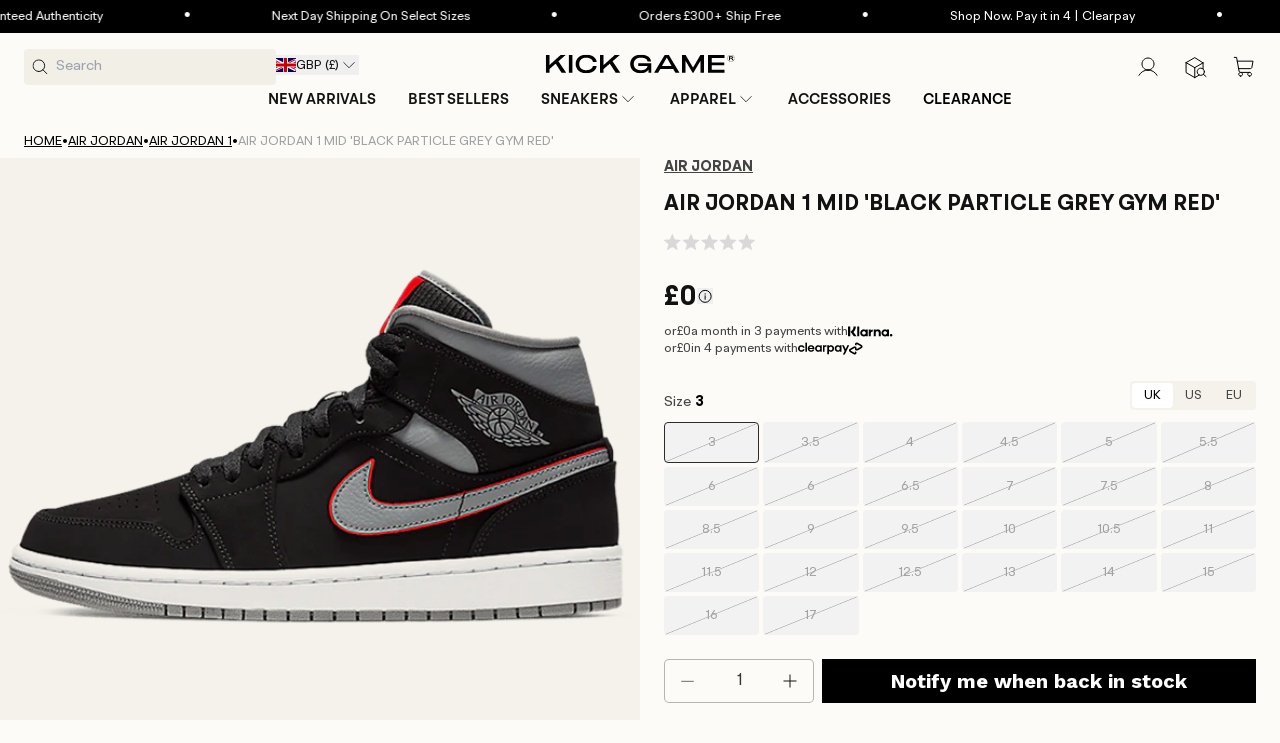

--- FILE ---
content_type: text/javascript; charset=utf-8
request_url: https://www.kickgame.co.uk/products/air-jordan-1-mid-black-particle-grey-gym-red-554724-060.js
body_size: 1359
content:
{"id":7398942113981,"title":"Air Jordan 1 Mid 'Black Particle Grey Gym Red'","handle":"air-jordan-1-mid-black-particle-grey-gym-red-554724-060","description":"\u003cp\u003eThe Air Jordan 1 Mid 'Black Particle Grey Gym Red' combines classic design with modern flair. Featuring a sleek black and particle grey upper accented by vibrant gym red highlights, this sneaker offers both style and versatility. Crafted with premium leather, it ensures durability and comfort for everyday wear. Ideal for collectors and enthusiasts, it delivers the iconic Jordan silhouette with a fresh, contemporary colorway.\u003c\/p\u003e","published_at":"2022-11-18T14:43:01+00:00","created_at":"2022-11-18T14:43:01+00:00","vendor":"Air Jordan","type":"Air Jordan Shoes","tags":["Air Jordan","Air Jordan 1","Air Jordan 1 Mid","Jordan","jordan 1"],"price":0,"price_min":0,"price_max":30000,"available":false,"price_varies":true,"compare_at_price":null,"compare_at_price_min":0,"compare_at_price_max":0,"compare_at_price_varies":false,"variants":[{"id":42491818934461,"title":"UK 3 | EU 35.5 | US 3.5","option1":"UK 3 | EU 35.5 | US 3.5","option2":null,"option3":null,"sku":"554724-060.3UK","requires_shipping":true,"taxable":true,"featured_image":null,"available":false,"name":"Air Jordan 1 Mid 'Black Particle Grey Gym Red' - UK 3 | EU 35.5 | US 3.5","public_title":"UK 3 | EU 35.5 | US 3.5","options":["UK 3 | EU 35.5 | US 3.5"],"price":0,"weight":3500,"compare_at_price":null,"inventory_management":"shopify","barcode":null,"quantity_rule":{"min":1,"max":null,"increment":1},"quantity_price_breaks":[],"requires_selling_plan":false,"selling_plan_allocations":[]},{"id":42491818967229,"title":"UK 3.5 | EU 36 | US 4","option1":"UK 3.5 | EU 36 | US 4","option2":null,"option3":null,"sku":"554724-060.3.5UK","requires_shipping":true,"taxable":true,"featured_image":null,"available":false,"name":"Air Jordan 1 Mid 'Black Particle Grey Gym Red' - UK 3.5 | EU 36 | US 4","public_title":"UK 3.5 | EU 36 | US 4","options":["UK 3.5 | EU 36 | US 4"],"price":0,"weight":3500,"compare_at_price":null,"inventory_management":"shopify","barcode":null,"quantity_rule":{"min":1,"max":null,"increment":1},"quantity_price_breaks":[],"requires_selling_plan":false,"selling_plan_allocations":[]},{"id":42491818999997,"title":"UK 4 | EU 36.5 | US 4.5","option1":"UK 4 | EU 36.5 | US 4.5","option2":null,"option3":null,"sku":"554724-060.4UK","requires_shipping":true,"taxable":true,"featured_image":null,"available":false,"name":"Air Jordan 1 Mid 'Black Particle Grey Gym Red' - UK 4 | EU 36.5 | US 4.5","public_title":"UK 4 | EU 36.5 | US 4.5","options":["UK 4 | EU 36.5 | US 4.5"],"price":0,"weight":3500,"compare_at_price":null,"inventory_management":"shopify","barcode":null,"quantity_rule":{"min":1,"max":null,"increment":1},"quantity_price_breaks":[],"requires_selling_plan":false,"selling_plan_allocations":[]},{"id":42491819032765,"title":"UK 4.5 | EU 37.5 | US 5","option1":"UK 4.5 | EU 37.5 | US 5","option2":null,"option3":null,"sku":"554724-060.4.5UK","requires_shipping":true,"taxable":true,"featured_image":null,"available":false,"name":"Air Jordan 1 Mid 'Black Particle Grey Gym Red' - UK 4.5 | EU 37.5 | US 5","public_title":"UK 4.5 | EU 37.5 | US 5","options":["UK 4.5 | EU 37.5 | US 5"],"price":0,"weight":3500,"compare_at_price":null,"inventory_management":"shopify","barcode":null,"quantity_rule":{"min":1,"max":null,"increment":1},"quantity_price_breaks":[],"requires_selling_plan":false,"selling_plan_allocations":[]},{"id":42491819065533,"title":"UK 5 | EU 38 | US 5.5","option1":"UK 5 | EU 38 | US 5.5","option2":null,"option3":null,"sku":"554724-060.5UK","requires_shipping":true,"taxable":true,"featured_image":null,"available":false,"name":"Air Jordan 1 Mid 'Black Particle Grey Gym Red' - UK 5 | EU 38 | US 5.5","public_title":"UK 5 | EU 38 | US 5.5","options":["UK 5 | EU 38 | US 5.5"],"price":0,"weight":3500,"compare_at_price":null,"inventory_management":"shopify","barcode":null,"quantity_rule":{"min":1,"max":null,"increment":1},"quantity_price_breaks":[],"requires_selling_plan":false,"selling_plan_allocations":[]},{"id":42491819098301,"title":"UK 5.5 | EU 38.5 | US 6","option1":"UK 5.5 | EU 38.5 | US 6","option2":null,"option3":null,"sku":"554724-060.5.5UK","requires_shipping":true,"taxable":true,"featured_image":null,"available":false,"name":"Air Jordan 1 Mid 'Black Particle Grey Gym Red' - UK 5.5 | EU 38.5 | US 6","public_title":"UK 5.5 | EU 38.5 | US 6","options":["UK 5.5 | EU 38.5 | US 6"],"price":0,"weight":3500,"compare_at_price":null,"inventory_management":"shopify","barcode":null,"quantity_rule":{"min":1,"max":null,"increment":1},"quantity_price_breaks":[],"requires_selling_plan":false,"selling_plan_allocations":[]},{"id":42491819131069,"title":"UK 6 | EU 39 | US 6.5","option1":"UK 6 | EU 39 | US 6.5","option2":null,"option3":null,"sku":"554724-060.6UK","requires_shipping":true,"taxable":true,"featured_image":null,"available":false,"name":"Air Jordan 1 Mid 'Black Particle Grey Gym Red' - UK 6 | EU 39 | US 6.5","public_title":"UK 6 | EU 39 | US 6.5","options":["UK 6 | EU 39 | US 6.5"],"price":0,"weight":3500,"compare_at_price":null,"inventory_management":"shopify","barcode":null,"quantity_rule":{"min":1,"max":null,"increment":1},"quantity_price_breaks":[],"requires_selling_plan":false,"selling_plan_allocations":[]},{"id":42491819163837,"title":"UK 6 | EU 40 | US 7","option1":"UK 6 | EU 40 | US 7","option2":null,"option3":null,"sku":"554724-060.6UK","requires_shipping":true,"taxable":false,"featured_image":null,"available":false,"name":"Air Jordan 1 Mid 'Black Particle Grey Gym Red' - UK 6 | EU 40 | US 7","public_title":"UK 6 | EU 40 | US 7","options":["UK 6 | EU 40 | US 7"],"price":27999,"weight":3500,"compare_at_price":null,"inventory_management":"shopify","barcode":"341112","quantity_rule":{"min":1,"max":null,"increment":1},"quantity_price_breaks":[],"requires_selling_plan":false,"selling_plan_allocations":[]},{"id":42491819196605,"title":"UK 6.5 | EU 40.5 | US 7.5","option1":"UK 6.5 | EU 40.5 | US 7.5","option2":null,"option3":null,"sku":"554724-060.6.5UK","requires_shipping":true,"taxable":false,"featured_image":null,"available":false,"name":"Air Jordan 1 Mid 'Black Particle Grey Gym Red' - UK 6.5 | EU 40.5 | US 7.5","public_title":"UK 6.5 | EU 40.5 | US 7.5","options":["UK 6.5 | EU 40.5 | US 7.5"],"price":16999,"weight":3500,"compare_at_price":null,"inventory_management":"shopify","barcode":"424110","quantity_rule":{"min":1,"max":null,"increment":1},"quantity_price_breaks":[],"requires_selling_plan":false,"selling_plan_allocations":[]},{"id":42491819229373,"title":"UK 7 | EU 41 | US 8","option1":"UK 7 | EU 41 | US 8","option2":null,"option3":null,"sku":"554724-060.7UK","requires_shipping":true,"taxable":false,"featured_image":null,"available":false,"name":"Air Jordan 1 Mid 'Black Particle Grey Gym Red' - UK 7 | EU 41 | US 8","public_title":"UK 7 | EU 41 | US 8","options":["UK 7 | EU 41 | US 8"],"price":27999,"weight":3500,"compare_at_price":null,"inventory_management":"shopify","barcode":"424110","quantity_rule":{"min":1,"max":null,"increment":1},"quantity_price_breaks":[],"requires_selling_plan":false,"selling_plan_allocations":[]},{"id":42491819262141,"title":"UK 7.5 | EU 42 | US 8.5","option1":"UK 7.5 | EU 42 | US 8.5","option2":null,"option3":null,"sku":"554724-060.7.5UK","requires_shipping":true,"taxable":false,"featured_image":null,"available":false,"name":"Air Jordan 1 Mid 'Black Particle Grey Gym Red' - UK 7.5 | EU 42 | US 8.5","public_title":"UK 7.5 | EU 42 | US 8.5","options":["UK 7.5 | EU 42 | US 8.5"],"price":27999,"weight":3500,"compare_at_price":null,"inventory_management":"shopify","barcode":"309937","quantity_rule":{"min":1,"max":null,"increment":1},"quantity_price_breaks":[],"requires_selling_plan":false,"selling_plan_allocations":[]},{"id":42491819294909,"title":"UK 8 | EU 42.5 | US 9","option1":"UK 8 | EU 42.5 | US 9","option2":null,"option3":null,"sku":"554724-060.8UK","requires_shipping":true,"taxable":false,"featured_image":null,"available":false,"name":"Air Jordan 1 Mid 'Black Particle Grey Gym Red' - UK 8 | EU 42.5 | US 9","public_title":"UK 8 | EU 42.5 | US 9","options":["UK 8 | EU 42.5 | US 9"],"price":30000,"weight":3500,"compare_at_price":null,"inventory_management":"shopify","barcode":"381241","quantity_rule":{"min":1,"max":null,"increment":1},"quantity_price_breaks":[],"requires_selling_plan":false,"selling_plan_allocations":[]},{"id":42491819327677,"title":"UK 8.5 | EU 43 | US 9.5","option1":"UK 8.5 | EU 43 | US 9.5","option2":null,"option3":null,"sku":"554724-060.8.5UK","requires_shipping":true,"taxable":true,"featured_image":null,"available":false,"name":"Air Jordan 1 Mid 'Black Particle Grey Gym Red' - UK 8.5 | EU 43 | US 9.5","public_title":"UK 8.5 | EU 43 | US 9.5","options":["UK 8.5 | EU 43 | US 9.5"],"price":0,"weight":3500,"compare_at_price":null,"inventory_management":"shopify","barcode":null,"quantity_rule":{"min":1,"max":null,"increment":1},"quantity_price_breaks":[],"requires_selling_plan":false,"selling_plan_allocations":[]},{"id":42491819360445,"title":"UK 9 | EU 44 | US 10","option1":"UK 9 | EU 44 | US 10","option2":null,"option3":null,"sku":"554724-060.9UK","requires_shipping":true,"taxable":false,"featured_image":null,"available":false,"name":"Air Jordan 1 Mid 'Black Particle Grey Gym Red' - UK 9 | EU 44 | US 10","public_title":"UK 9 | EU 44 | US 10","options":["UK 9 | EU 44 | US 10"],"price":27999,"weight":3500,"compare_at_price":null,"inventory_management":"shopify","barcode":"341089","quantity_rule":{"min":1,"max":null,"increment":1},"quantity_price_breaks":[],"requires_selling_plan":false,"selling_plan_allocations":[]},{"id":42491819393213,"title":"UK 9.5 | EU 44.5 | US 10.5","option1":"UK 9.5 | EU 44.5 | US 10.5","option2":null,"option3":null,"sku":"554724-060.9.5UK","requires_shipping":true,"taxable":true,"featured_image":null,"available":false,"name":"Air Jordan 1 Mid 'Black Particle Grey Gym Red' - UK 9.5 | EU 44.5 | US 10.5","public_title":"UK 9.5 | EU 44.5 | US 10.5","options":["UK 9.5 | EU 44.5 | US 10.5"],"price":0,"weight":3500,"compare_at_price":null,"inventory_management":"shopify","barcode":null,"quantity_rule":{"min":1,"max":null,"increment":1},"quantity_price_breaks":[],"requires_selling_plan":false,"selling_plan_allocations":[]},{"id":42491819425981,"title":"UK 10 | EU 45 | US 11","option1":"UK 10 | EU 45 | US 11","option2":null,"option3":null,"sku":"554724-060.10UK","requires_shipping":true,"taxable":true,"featured_image":null,"available":false,"name":"Air Jordan 1 Mid 'Black Particle Grey Gym Red' - UK 10 | EU 45 | US 11","public_title":"UK 10 | EU 45 | US 11","options":["UK 10 | EU 45 | US 11"],"price":0,"weight":3500,"compare_at_price":null,"inventory_management":"shopify","barcode":null,"quantity_rule":{"min":1,"max":null,"increment":1},"quantity_price_breaks":[],"requires_selling_plan":false,"selling_plan_allocations":[]},{"id":42491819458749,"title":"UK 10.5 | EU 45.5 | US 11.5","option1":"UK 10.5 | EU 45.5 | US 11.5","option2":null,"option3":null,"sku":"554724-060.10.5UK","requires_shipping":true,"taxable":true,"featured_image":null,"available":false,"name":"Air Jordan 1 Mid 'Black Particle Grey Gym Red' - UK 10.5 | EU 45.5 | US 11.5","public_title":"UK 10.5 | EU 45.5 | US 11.5","options":["UK 10.5 | EU 45.5 | US 11.5"],"price":0,"weight":3500,"compare_at_price":null,"inventory_management":"shopify","barcode":null,"quantity_rule":{"min":1,"max":null,"increment":1},"quantity_price_breaks":[],"requires_selling_plan":false,"selling_plan_allocations":[]},{"id":42491819491517,"title":"UK 11 | EU 46 | US 12","option1":"UK 11 | EU 46 | US 12","option2":null,"option3":null,"sku":"554724-060.11UK","requires_shipping":true,"taxable":true,"featured_image":null,"available":false,"name":"Air Jordan 1 Mid 'Black Particle Grey Gym Red' - UK 11 | EU 46 | US 12","public_title":"UK 11 | EU 46 | US 12","options":["UK 11 | EU 46 | US 12"],"price":0,"weight":3500,"compare_at_price":null,"inventory_management":"shopify","barcode":null,"quantity_rule":{"min":1,"max":null,"increment":1},"quantity_price_breaks":[],"requires_selling_plan":false,"selling_plan_allocations":[]},{"id":42491819524285,"title":"UK 11.5 | EU 47 | US 12.5","option1":"UK 11.5 | EU 47 | US 12.5","option2":null,"option3":null,"sku":"554724-060.11.5UK","requires_shipping":true,"taxable":true,"featured_image":null,"available":false,"name":"Air Jordan 1 Mid 'Black Particle Grey Gym Red' - UK 11.5 | EU 47 | US 12.5","public_title":"UK 11.5 | EU 47 | US 12.5","options":["UK 11.5 | EU 47 | US 12.5"],"price":0,"weight":3500,"compare_at_price":null,"inventory_management":"shopify","barcode":null,"quantity_rule":{"min":1,"max":null,"increment":1},"quantity_price_breaks":[],"requires_selling_plan":false,"selling_plan_allocations":[]},{"id":42491819557053,"title":"UK 12 | EU 47.5 | US 13","option1":"UK 12 | EU 47.5 | US 13","option2":null,"option3":null,"sku":"554724-060.12UK","requires_shipping":true,"taxable":true,"featured_image":null,"available":false,"name":"Air Jordan 1 Mid 'Black Particle Grey Gym Red' - UK 12 | EU 47.5 | US 13","public_title":"UK 12 | EU 47.5 | US 13","options":["UK 12 | EU 47.5 | US 13"],"price":0,"weight":3500,"compare_at_price":null,"inventory_management":"shopify","barcode":null,"quantity_rule":{"min":1,"max":null,"increment":1},"quantity_price_breaks":[],"requires_selling_plan":false,"selling_plan_allocations":[]},{"id":42491819589821,"title":"UK 12.5 | EU 48 | US 13.5","option1":"UK 12.5 | EU 48 | US 13.5","option2":null,"option3":null,"sku":"554724-060.12.5UK","requires_shipping":true,"taxable":true,"featured_image":null,"available":false,"name":"Air Jordan 1 Mid 'Black Particle Grey Gym Red' - UK 12.5 | EU 48 | US 13.5","public_title":"UK 12.5 | EU 48 | US 13.5","options":["UK 12.5 | EU 48 | US 13.5"],"price":0,"weight":3500,"compare_at_price":null,"inventory_management":"shopify","barcode":null,"quantity_rule":{"min":1,"max":null,"increment":1},"quantity_price_breaks":[],"requires_selling_plan":false,"selling_plan_allocations":[]},{"id":42491819622589,"title":"UK 13 | EU 48.5 | US 14","option1":"UK 13 | EU 48.5 | US 14","option2":null,"option3":null,"sku":"554724-060.13UK","requires_shipping":true,"taxable":true,"featured_image":null,"available":false,"name":"Air Jordan 1 Mid 'Black Particle Grey Gym Red' - UK 13 | EU 48.5 | US 14","public_title":"UK 13 | EU 48.5 | US 14","options":["UK 13 | EU 48.5 | US 14"],"price":0,"weight":3500,"compare_at_price":null,"inventory_management":"shopify","barcode":null,"quantity_rule":{"min":1,"max":null,"increment":1},"quantity_price_breaks":[],"requires_selling_plan":false,"selling_plan_allocations":[]},{"id":42491819655357,"title":"UK 14 | EU 49.5 | US 15","option1":"UK 14 | EU 49.5 | US 15","option2":null,"option3":null,"sku":"554724-060.14UK","requires_shipping":true,"taxable":true,"featured_image":null,"available":false,"name":"Air Jordan 1 Mid 'Black Particle Grey Gym Red' - UK 14 | EU 49.5 | US 15","public_title":"UK 14 | EU 49.5 | US 15","options":["UK 14 | EU 49.5 | US 15"],"price":0,"weight":3500,"compare_at_price":null,"inventory_management":"shopify","barcode":null,"quantity_rule":{"min":1,"max":null,"increment":1},"quantity_price_breaks":[],"requires_selling_plan":false,"selling_plan_allocations":[]},{"id":42491819688125,"title":"UK 15 | EU 50.5 | US 16","option1":"UK 15 | EU 50.5 | US 16","option2":null,"option3":null,"sku":"554724-060.15UK","requires_shipping":true,"taxable":true,"featured_image":null,"available":false,"name":"Air Jordan 1 Mid 'Black Particle Grey Gym Red' - UK 15 | EU 50.5 | US 16","public_title":"UK 15 | EU 50.5 | US 16","options":["UK 15 | EU 50.5 | US 16"],"price":0,"weight":3500,"compare_at_price":null,"inventory_management":"shopify","barcode":null,"quantity_rule":{"min":1,"max":null,"increment":1},"quantity_price_breaks":[],"requires_selling_plan":false,"selling_plan_allocations":[]},{"id":42491819720893,"title":"UK 16 | EU 51.5 | US 17","option1":"UK 16 | EU 51.5 | US 17","option2":null,"option3":null,"sku":"554724-060.16UK","requires_shipping":true,"taxable":true,"featured_image":null,"available":false,"name":"Air Jordan 1 Mid 'Black Particle Grey Gym Red' - UK 16 | EU 51.5 | US 17","public_title":"UK 16 | EU 51.5 | US 17","options":["UK 16 | EU 51.5 | US 17"],"price":0,"weight":3500,"compare_at_price":null,"inventory_management":"shopify","barcode":null,"quantity_rule":{"min":1,"max":null,"increment":1},"quantity_price_breaks":[],"requires_selling_plan":false,"selling_plan_allocations":[]},{"id":42491819753661,"title":"UK 17 | EU 52.5 | US 18","option1":"UK 17 | EU 52.5 | US 18","option2":null,"option3":null,"sku":"554724-060.17UK","requires_shipping":true,"taxable":true,"featured_image":null,"available":false,"name":"Air Jordan 1 Mid 'Black Particle Grey Gym Red' - UK 17 | EU 52.5 | US 18","public_title":"UK 17 | EU 52.5 | US 18","options":["UK 17 | EU 52.5 | US 18"],"price":0,"weight":3500,"compare_at_price":null,"inventory_management":"shopify","barcode":null,"quantity_rule":{"min":1,"max":null,"increment":1},"quantity_price_breaks":[],"requires_selling_plan":false,"selling_plan_allocations":[]}],"images":["\/\/cdn.shopify.com\/s\/files\/1\/0255\/9429\/8467\/products\/jordan-1-mid-partical-grey-gym-red-554724-060_1.png?v=1669119014"],"featured_image":"\/\/cdn.shopify.com\/s\/files\/1\/0255\/9429\/8467\/products\/jordan-1-mid-partical-grey-gym-red-554724-060_1.png?v=1669119014","options":[{"name":"Size","position":1,"values":["UK 3 | EU 35.5 | US 3.5","UK 3.5 | EU 36 | US 4","UK 4 | EU 36.5 | US 4.5","UK 4.5 | EU 37.5 | US 5","UK 5 | EU 38 | US 5.5","UK 5.5 | EU 38.5 | US 6","UK 6 | EU 39 | US 6.5","UK 6 | EU 40 | US 7","UK 6.5 | EU 40.5 | US 7.5","UK 7 | EU 41 | US 8","UK 7.5 | EU 42 | US 8.5","UK 8 | EU 42.5 | US 9","UK 8.5 | EU 43 | US 9.5","UK 9 | EU 44 | US 10","UK 9.5 | EU 44.5 | US 10.5","UK 10 | EU 45 | US 11","UK 10.5 | EU 45.5 | US 11.5","UK 11 | EU 46 | US 12","UK 11.5 | EU 47 | US 12.5","UK 12 | EU 47.5 | US 13","UK 12.5 | EU 48 | US 13.5","UK 13 | EU 48.5 | US 14","UK 14 | EU 49.5 | US 15","UK 15 | EU 50.5 | US 16","UK 16 | EU 51.5 | US 17","UK 17 | EU 52.5 | US 18"]}],"url":"\/products\/air-jordan-1-mid-black-particle-grey-gym-red-554724-060","media":[{"alt":"Air Jordan 1 Mid 'Black Particle Grey Gym Red' - Kick Game","id":25050716471485,"position":1,"preview_image":{"aspect_ratio":1.0,"height":1350,"width":1350,"src":"https:\/\/cdn.shopify.com\/s\/files\/1\/0255\/9429\/8467\/products\/jordan-1-mid-partical-grey-gym-red-554724-060_1.png?v=1669119014"},"aspect_ratio":1.0,"height":1350,"media_type":"image","src":"https:\/\/cdn.shopify.com\/s\/files\/1\/0255\/9429\/8467\/products\/jordan-1-mid-partical-grey-gym-red-554724-060_1.png?v=1669119014","width":1350}],"requires_selling_plan":false,"selling_plan_groups":[]}

--- FILE ---
content_type: text/javascript
request_url: https://www.kickgame.co.uk/cdn/shop/t/358/compiled_assets/scripts.js?v=460600
body_size: 1635
content:
(function(){var __sections__={};(function(){for(var i=0,s=document.getElementById("sections-script").getAttribute("data-sections").split(",");i<s.length;i++)__sections__[s[i]]=!0})(),function(){if(__sections__.header)try{let mouseIsDown2=function(e){isDown=!0,startX=e.pageX-desktopBrandImages.offsetLeft,scrollLeft=desktopBrandImages.scrollLeft},mouseUp2=function(e){isDown=!1},mouseLeave2=function(e){isDown=!1},mouseMove2=function(e){if(isDown){e.preventDefault();const walkX=(e.pageX-desktopBrandImages.offsetLeft-startX)*1;desktopBrandImages.scrollLeft=scrollLeft-walkX}};var mouseIsDown=mouseIsDown2,mouseUp=mouseUp2,mouseLeave=mouseLeave2,mouseMove=mouseMove2;class StickyHeader extends HTMLElement{constructor(){super()}connectedCallback(){this.header=document.querySelector(".section-header"),this.stickyHeader=document.querySelector("sticky-header"),this.headerIsAlwaysSticky=this.getAttribute("data-sticky-type")==="always"||this.getAttribute("data-sticky-type")==="reduce-logo-size",this.navOnScrollUp=this.getAttribute("data-sticky-type")==="nav-on-scroll-up",this.nav=this.querySelector(".js-nav"),this.headerBounds={},this.setHeaderHeight(),window.matchMedia("(max-width: 1200px)").addEventListener("change",this.setHeaderHeight.bind(this)),this.navOnScrollUp&&document.documentElement.style.setProperty("--header-nav-height",`${this.nav.offsetHeight}px`),(this.headerIsAlwaysSticky||this.navOnScrollUp)&&this.header.classList.add("shopify-section-header-sticky"),this.currentScrollTop=0,this.preventReveal=!1,this.predictiveSearch=this.querySelector("predictive-search"),this.onScrollHandler=this.onScroll.bind(this),this.hideHeaderOnScrollUp=()=>this.preventReveal=!0,this.addEventListener("preventHeaderReveal",this.hideHeaderOnScrollUp),window.addEventListener("scroll",event=>{this.onScrollHandler(event)},!1),this.createObserver()}setStickyHeaderHeight(){if(this.stickyHeader){document.documentElement.style.setProperty("--sticky-header-height",`${this.stickyHeader.offsetHeight}px`);const announcementBar=document.querySelector(".section-announcement-bar");let stickyHeaderHeightWithAnnouncementBar=this.stickyHeader.offsetHeight;announcementBar&&(stickyHeaderHeightWithAnnouncementBar=this.stickyHeader.offsetHeight+announcementBar.offsetHeight),document.documentElement.style.setProperty("--sticky-header-height-with-announcement-bar",`${stickyHeaderHeightWithAnnouncementBar}px`)}}setHeaderHeight(){document.documentElement.style.setProperty("--header-height",`${this.header.offsetHeight}px`),this.setStickyHeaderHeight()}disconnectedCallback(){this.removeEventListener("preventHeaderReveal",this.hideHeaderOnScrollUp),window.removeEventListener("scroll",this.onScrollHandler)}createObserver(){new IntersectionObserver((entries,observer2)=>{this.headerBounds=entries[0].intersectionRect,observer2.disconnect()}).observe(this.header)}onScroll(){const scrollTop=window.pageYOffset||document.documentElement.scrollTop,colorScheme=this.header.querySelector("sticky-header").dataset.colorScheme,stickyColorScheme=this.header.querySelector("sticky-header").dataset.stickyColorScheme;if(!(this.predictiveSearch&&this.predictiveSearch.isOpen)){if(scrollTop>this.currentScrollTop&&scrollTop>this.headerBounds.bottom){if(this.header.classList.add("scrolled-past-header"),this.header.querySelector("sticky-header").classList.remove(colorScheme),this.header.querySelector("sticky-header").classList.add(stickyColorScheme),this.navOnScrollUp&&this.header.classList.add("shopify-section-header-nav-hidden"),this.setStickyHeaderHeight(),this.preventHide)return;requestAnimationFrame(this.hide.bind(this))}else scrollTop<this.currentScrollTop&&scrollTop>this.headerBounds.bottom?(this.header.classList.add("scrolled-past-header"),this.preventReveal?(window.clearTimeout(this.isScrolling),this.isScrolling=setTimeout(()=>{this.preventReveal=!1},66),requestAnimationFrame(this.hide.bind(this))):requestAnimationFrame(this.reveal.bind(this))):scrollTop<=this.headerBounds.top&&(this.header.classList.remove("scrolled-past-header"),this.header.querySelector("sticky-header").classList.add(colorScheme),this.header.querySelector("sticky-header").classList.remove(stickyColorScheme),this.navOnScrollUp&&this.header.classList.remove("shopify-section-header-nav-hidden"),this.setStickyHeaderHeight(),requestAnimationFrame(this.reset.bind(this)));this.currentScrollTop=scrollTop}}hide(){this.headerIsAlwaysSticky||this.navOnScrollUp||(this.header.classList.add("shopify-section-header-hidden","shopify-section-header-sticky"),this.closeMenuDisclosure(),this.closeSearchModal())}reveal(){this.headerIsAlwaysSticky||this.navOnScrollUp||(this.header.classList.add("shopify-section-header-sticky","animate"),this.header.classList.remove("shopify-section-header-hidden"))}reset(){this.headerIsAlwaysSticky||this.navOnScrollUp||this.header.classList.remove("shopify-section-header-hidden","shopify-section-header-sticky","animate")}closeMenuDisclosure(){this.disclosures=this.disclosures||this.header.querySelectorAll("header-menu"),this.disclosures.forEach(disclosure=>disclosure.close())}closeSearchModal(){this.searchModal=this.searchModal||this.header.querySelector("details-modal"),this.searchModal.close(!1)}}customElements.define("sticky-header",StickyHeader),document.querySelector(".header__inline-menu").querySelectorAll("details").forEach(item=>{const summary=item.querySelector("summary");item.addEventListener("mouseover",()=>{item.classList.contains("closing")&&item.classList.remove("closing"),item.setAttribute("open",!0),summary.setAttribute("aria-expanded","true")}),item.addEventListener("mouseleave",()=>{item.classList.add("closing"),summary.setAttribute("aria-expanded","false")}),item.addEventListener("animationend",e=>{e.animationName==="close-megamenu"&&(item.classList.remove("closing"),item.removeAttribute("open"))})});const desktopBrandImages=document.querySelector(".megamenu-logo-images");let startX,scrollLeft,isDown;desktopBrandImages.addEventListener("mousedown",e=>mouseIsDown2(e)),desktopBrandImages.addEventListener("mouseup",e=>mouseUp2(e)),desktopBrandImages.addEventListener("mouseleave",e=>mouseLeave2(e)),desktopBrandImages.addEventListener("mousemove",e=>mouseMove2(e))}catch(e){console.error(e)}}(),function(){if(__sections__["main-collection-product-grid"])try{const quickLinkLists=document.querySelectorAll(".collection-quick-link-list").forEach(quickLinkList=>{let startX,scrollLeft,isDown;quickLinkList.addEventListener("mousedown",e=>mouseIsDown(e)),quickLinkList.addEventListener("mouseup",e=>mouseUp(e)),quickLinkList.addEventListener("mouseleave",e=>mouseLeave(e)),quickLinkList.addEventListener("mousemove",e=>mouseMove(e));function mouseIsDown(e){isDown=!0,startX=e.pageX-quickLinkList.offsetLeft,scrollLeft=quickLinkList.scrollLeft}function mouseUp(e){isDown=!1}function mouseLeave(e){isDown=!1}function mouseMove(e){if(isDown){e.preventDefault();const walkX=(e.pageX-quickLinkList.offsetLeft-startX)*1;quickLinkList.scrollLeft=scrollLeft-walkX}}})}catch(e){console.error(e)}}(),function(){if(!(!__sections__["multiple-category"]&&!Shopify.designMode))try{if(!customElements.get("quick-brand")){class QuickBrand extends HTMLElement{connectedCallback(){this.lists=this.querySelectorAll(".collection-quick-link-list"),!(!this.lists||this.lists.length===0)&&(this.classList.remove("ready"),setTimeout(()=>{this.lists.forEach(list=>{this.updateJustify(list),this.enableDragScroll(list)}),this.classList.add("ready")},100),this.resizeHandler=()=>{this.lists.forEach(list=>this.updateJustify(list))},window.addEventListener("resize",this.resizeHandler))}disconnectedCallback(){this.resizeHandler&&window.removeEventListener("resize",this.resizeHandler)}updateJustify(list){if(!list)return;const totalWidth=Array.from(list.children).reduce((acc,li)=>acc+li.offsetWidth+parseFloat(getComputedStyle(li).marginRight||0),0),containerWidth=list.clientWidth;list.style.justifyContent=totalWidth<containerWidth?"center":"flex-start"}enableDragScroll(list){if(!list)return;const enableDesktopScroll=this.dataset.enableDesktopScroll==="true";if(!(window.innerWidth<768?!0:enableDesktopScroll))return;let startX=0,scrollLeft=0,isDown=!1,hasMoved=!1;list.classList.add("draggable");const handleMouseDown=e=>{e.button===0&&(isDown=!0,hasMoved=!1,list.classList.add("dragging"),startX=e.pageX-list.offsetLeft,scrollLeft=list.scrollLeft)},handleMouseMove=e=>{if(!isDown)return;e.preventDefault(),e.stopPropagation();const walk=(e.pageX-list.offsetLeft-startX)*1.5;Math.abs(walk)>3&&(hasMoved=!0),list.scrollLeft=scrollLeft-walk},handleMouseUp=e=>{isDown&&(isDown=!1,list.classList.remove("dragging"))},handleMouseLeave=e=>{isDown&&(isDown=!1,list.classList.remove("dragging"))},handleTouchStart=e=>{isDown=!0,hasMoved=!1,startX=e.touches[0].pageX-list.offsetLeft,scrollLeft=list.scrollLeft},handleTouchMove=e=>{if(!isDown)return;const walk=(e.touches[0].pageX-list.offsetLeft-startX)*1.5;Math.abs(walk)>5&&(hasMoved=!0,e.preventDefault()),list.scrollLeft=scrollLeft-walk},handleTouchEnd=e=>{isDown=!1},handleClick=e=>{if(hasMoved)return e.preventDefault(),e.stopPropagation(),e.stopImmediatePropagation(),hasMoved=!1,!1};list.removeEventListener("mousedown",list._mouseDownHandler),list.removeEventListener("mousemove",list._mouseMoveHandler),list.removeEventListener("mouseup",list._mouseUpHandler),list.removeEventListener("mouseleave",list._mouseLeaveHandler),list.removeEventListener("touchstart",list._touchStartHandler),list.removeEventListener("touchmove",list._touchMoveHandler),list.removeEventListener("touchend",list._touchEndHandler),list.removeEventListener("click",list._clickHandler,!0),list._mouseDownHandler=handleMouseDown,list._mouseMoveHandler=handleMouseMove,list._mouseUpHandler=handleMouseUp,list._mouseLeaveHandler=handleMouseLeave,list._touchStartHandler=handleTouchStart,list._touchMoveHandler=handleTouchMove,list._touchEndHandler=handleTouchEnd,list._clickHandler=handleClick,list.addEventListener("mousedown",handleMouseDown,{passive:!1}),list.addEventListener("mousemove",handleMouseMove,{passive:!1}),list.addEventListener("mouseup",handleMouseUp,{passive:!0}),list.addEventListener("mouseleave",handleMouseLeave,{passive:!0}),list.addEventListener("touchstart",handleTouchStart,{passive:!0}),list.addEventListener("touchmove",handleTouchMove,{passive:!1}),list.addEventListener("touchend",handleTouchEnd,{passive:!0}),list.addEventListener("click",handleClick,{capture:!0,passive:!1})}}customElements.define("quick-brand",QuickBrand)}}catch(e){console.error(e)}}()})();
//# sourceMappingURL=/cdn/shop/t/358/compiled_assets/scripts.js.map?v=460600


--- FILE ---
content_type: text/javascript
request_url: https://www.kickgame.co.uk/cdn/shop/t/358/assets/details-modal.js?v=160980902994264735911764681913
body_size: -48
content:
class DetailsModal extends HTMLElement{constructor(){super(),this.detailsContainer=this.querySelector("details"),this.summaryToggle=this.querySelector("summary"),this.closeButton=this.querySelector(".search-modal__close-button"),this.onBodyClickEvent=this.onBodyClick.bind(this),this._closing=!1,this._transitionHandler=null,this._closeFallback=null,this.detailsContainer.addEventListener("keyup",event=>{event.code&&event.code.toUpperCase()==="ESCAPE"&&this.close()}),this.summaryToggle.addEventListener("click",this.onSummaryClick.bind(this)),this.closeButton&&this.closeButton.addEventListener("click",e=>{e.stopPropagation(),this.close()}),this.summaryToggle.setAttribute("role","button")}isOpen(){return this.detailsContainer.hasAttribute("open")&&!this.detailsContainer.classList.contains("closing")}onSummaryClick(event){if(event.preventDefault(),this._closing){this._cancelClose();return}this.detailsContainer.hasAttribute("open")?this.close():this.open(event)}onBodyClick(event){(!this.contains(event.target)||event.target.classList.contains("modal-overlay"))&&this.close(!1)}open(event){this._closing&&this._cancelClose(),this.detailsContainer.hasAttribute("open")||this.detailsContainer.setAttribute("open",""),document.body.addEventListener("click",this.onBodyClickEvent),document.body.classList.add("overflow-hidden"),event&&event.target&&event.target.getAttribute&&event.target.getAttribute("aria-label")==="Search"&&document.body.classList.add("search-open"),this.detailsContainer.classList.remove("closing"),this._closing=!1,trapFocus(this.detailsContainer.querySelector('[tabindex="-1"]'),this.detailsContainer.querySelector('input:not([type="hidden"])'))}close(focusToggle=!0){if(removeTrapFocus(focusToggle?this.summaryToggle:null),document.body.removeEventListener("click",this.onBodyClickEvent),document.body.classList.remove("overflow-hidden","search-open"),!this.detailsContainer.hasAttribute("open")||this._closing)return;const modal=this.detailsContainer.querySelector(".search-modal");if(!modal){this.detailsContainer.removeAttribute("open");return}this._closing=!0;const cleanupAfterClose=()=>{this._closeFallback&&(clearTimeout(this._closeFallback),this._closeFallback=null),this._transitionHandler&&(modal.removeEventListener("transitionend",this._transitionHandler),this._transitionHandler=null),this.detailsContainer.classList.remove("closing"),this.detailsContainer.removeAttribute("open"),this._closing=!1};this._transitionHandler=e=>{e.target===modal&&cleanupAfterClose()},modal.addEventListener("transitionend",this._transitionHandler),requestAnimationFrame(()=>{this.detailsContainer.classList.add("closing"),this._closeFallback=setTimeout(cleanupAfterClose,420)})}_cancelClose(){const modal=this.detailsContainer.querySelector(".search-modal");this._transitionHandler&&modal&&(modal.removeEventListener("transitionend",this._transitionHandler),this._transitionHandler=null),this._closeFallback&&(clearTimeout(this._closeFallback),this._closeFallback=null),this.detailsContainer.classList.remove("closing"),this._closing=!1,document.body.removeEventListener("click",this.onBodyClickEvent),document.body.addEventListener("click",this.onBodyClickEvent),document.body.classList.add("overflow-hidden")}}customElements.define("details-modal",DetailsModal);
//# sourceMappingURL=/cdn/shop/t/358/assets/details-modal.js.map?v=160980902994264735911764681913


--- FILE ---
content_type: text/javascript
request_url: https://www.kickgame.co.uk/cdn/shop/t/358/assets/splide-extension-grid.min.js?v=32253377811010193291761326898
body_size: 1780
content:
/*!
 * @splidejs/splide-extension-grid
 * Version  : 0.4.1
 * License  : MIT
 * Copyright: 2022 Naotoshi Fujita
 */

(function(O){typeof define=="function"&&define.amd?define(O):O()})(function(){"use strict";function O(n){n.length=0}function S(n,t,i){return Array.prototype.slice.call(n,t,i)}function T(n){return n.bind.apply(n,[null].concat(S(arguments,1)))}function V(n,t){return typeof t===n}var Q=Array.isArray;T(V,"function"),T(V,"string"),T(V,"undefined");function X(n){return Q(n)?n:[n]}function Z(n,t){X(n).forEach(t)}var hn=Object.keys;function En(n,t,i){if(n){var r=hn(n);r=i?r.reverse():r;for(var f=0;f<r.length;f++){var a=r[f];if(a!=="__proto__"&&t(n[a],a)===!1)break}}return n}function gn(n){return S(arguments,1).forEach(function(t){En(t,function(i,r){n[r]=t[r]})}),n}var j="splide";function mn(){var n=[];function t(u,c,l,v){f(u,c,function(d,g,m){var _="addEventListener"in d,C=_?d.removeEventListener.bind(d,g,l,v):d.removeListener.bind(d,l);_?d.addEventListener(g,l,v):d.addListener(l),n.push([d,g,m,l,C])})}function i(u,c,l){f(u,c,function(v,d,g){n=n.filter(function(m){return m[0]===v&&m[1]===d&&m[2]===g&&(!l||m[3]===l)?(m[4](),!1):!0})})}function r(u,c,l){var v,d=!0;return typeof CustomEvent=="function"?v=new CustomEvent(c,{bubbles:d,detail:l}):(v=document.createEvent("CustomEvent"),v.initCustomEvent(c,d,!1,l)),u.dispatchEvent(v),v}function f(u,c,l){Z(u,function(v){v&&Z(c,function(d){d.split(" ").forEach(function(g){var m=g.split(".");l(v,m[0],m[1])})})})}function a(){n.forEach(function(u){u[4]()}),O(n)}return{bind:t,unbind:i,dispatch:r,destroy:a}}var pn="visible",yn="hidden",H="refresh",wn="updated",_n="destroy";function k(n){var t=n?n.event.bus:document.createDocumentFragment(),i=mn();function r(a,u){i.bind(t,X(a).join(" "),function(c){u.apply(u,Q(c.detail)?c.detail:[])})}function f(a){i.dispatch(t,a,S(arguments,1))}return n&&n.event.on(_n,i.destroy),gn(i,{bus:t,on:r,off:T(i.unbind,t),emit:f})}var Cn=j,$=j+"__slide",An=$+"__container";function nn(n){n.length=0}function I(n,t,i){return Array.prototype.slice.call(n,t,i)}function B(n){return n.bind.apply(n,[null].concat(I(arguments,1)))}function N(n,t){return typeof t===n}function bn(n){return!P(n)&&N("object",n)}var F=Array.isArray;B(N,"function");var G=B(N,"string"),Ln=B(N,"undefined");function P(n){return n===null}function Dn(n){return n instanceof HTMLElement}function U(n){return F(n)?n:[n]}function A(n,t){U(n).forEach(t)}function tn(n,t){return n.push.apply(n,U(t)),n}function rn(n,t,i){n&&A(t,function(r){r&&n.classList[i?"add":"remove"](r)})}function q(n,t){rn(n,G(t)?t.split(" "):t,!0)}function R(n,t){A(t,n.appendChild.bind(n))}function On(n,t){return Dn(n)&&(n.msMatchesSelector||n.matches).call(n,t)}function Tn(n,t){var i=n?I(n.children):[];return t?i.filter(function(r){return On(r,t)}):i}function on(n,t){return t?Tn(n,t)[0]:n.firstElementChild}var en=Object.keys;function un(n,t,i){if(n){var r=en(n);r=i?r.reverse():r;for(var f=0;f<r.length;f++){var a=r[f];if(a!=="__proto__"&&t(n[a],a)===!1)break}}return n}function $n(n){return I(arguments,1).forEach(function(t){un(t,function(i,r){n[r]=t[r]})}),n}function In(n,t){U(t||en(n)).forEach(function(i){delete n[i]})}function J(n,t){A(n,function(i){A(t,function(r){i&&i.removeAttribute(r)})})}function K(n,t,i){bn(t)?un(t,function(r,f){K(n,f,r)}):A(n,function(r){P(i)||i===""?J(r,t):r.setAttribute(t,String(i))})}function fn(n,t,i){var r=document.createElement(n);return t&&(G(t)?q(r,t):K(r,t)),i&&R(i,r),r}function p(n,t,i){if(Ln(i))return getComputedStyle(n)[t];P(i)||(n.style[t]=""+i)}function Nn(n,t){return n&&n.classList.contains(t)}function Rn(n){A(n,function(t){t&&t.parentNode&&t.parentNode.removeChild(t)})}function an(n,t){return t?I(n.querySelectorAll(t)):[]}function cn(n,t){rn(n,t,!1)}function x(n){return G(n)?n:n?n+"px":""}var xn="splide";function Mn(n,t){if(!n)throw new Error("["+xn+"] "+(t||""))}var Sn=Math.min,Un=Math.max,qn=Math.floor,Jn=Math.ceil,Kn=Math.abs;function Vn(n){return n<10?"0"+n:""+n}var sn=$+"__row",z=$+"--col",Hn={rows:1,cols:1,dimensions:[],gap:{}};function Bn(n){function t(){var f=n.rows,a=n.cols,u=n.dimensions;return F(u)&&u.length?u:[[f,a]]}function i(f){var a=t();return a[Sn(f,a.length-1)]}function r(f){for(var a=t(),u,c,l=0,v=0;v<a.length;v++){var d=a[v];if(u=d[0]||1,c=d[1]||1,l+=u*c,f<l)break}return Mn(u&&c,"Invalid dimension"),[u,c]}return{get:i,getAt:r}}function Fn(n,t,i){var r=k(n),f=r.on,a=r.destroy,u=n.Components,c=n.options,l=u.Direction.resolve,v=u.Slides.forEach;function d(){m(),c.slideFocus&&(f(pn,W),f(yn,Y))}function g(){v(function(e){var s=e.slide;D(s,!1),M(s).forEach(function(o){J(o,"style")}),b(s).forEach(function(o){L(o,!0),J(o,"style")})}),a()}function m(){v(function(e){var s=e.slide,o=i.get(e.isClone?e.slideIndex:e.index),h=o[0],E=o[1];_(h,s),C(E,s),b(e.slide).forEach(function(y,w){y.id=e.slide.id+"-col"+Vn(w+1),n.options.cover&&L(y)})})}function _(e,s){var o=t.gap.row,h="calc("+100/e+"%"+(o?" - "+x(o)+" * "+(e-1)/e:"")+")";M(s).forEach(function(E,y,w){p(E,"height",h),p(E,"display","flex"),p(E,"margin","0 0 "+x(o)+" 0"),p(E,"padding",0),y===w.length-1&&p(E,"marginBottom",0)})}function C(e,s){var o=t.gap.col,h="calc("+100/e+"%"+(o?" - "+x(o)+" * "+(e-1)/e:"")+")";b(s).forEach(function(E,y,w){p(E,"width",h),y!==w.length-1&&p(E,l("marginRight"),x(o))})}function L(e,s){var o=on(e,"."+An),h=on(o||e,"img");h&&h.src&&(p(o||e,"background",s?"":'center/cover no-repeat url("'+h.src+'")'),p(h,"display",s?"":"none"))}function M(e){return an(e,"."+sn)}function b(e){return an(e,"."+z)}function D(e,s){b(e).forEach(function(o){K(o,"tabindex",s?0:null)})}function W(e){D(e.slide,!0)}function Y(e){D(e.slide,!1)}return{mount:d,destroy:g}}function Gn(n,t,i){var r=k(n),f=r.on,a=r.off,u=t.Elements,c={},l=Bn(c),v=Fn(n,c,l),d=Cn+"--grid",g=[];function m(){_(),f(wn,_)}function _(){In(c),$n(c,Hn,i.grid||{}),Y()?(C(),tn(g,u.slides),q(n.root,d),R(u.list,b()),a(H),f(H,M),L()):e()&&(C(),L())}function C(){if(e()){var s=u.slides;v.destroy(),g.forEach(function(o){cn(o,z),R(u.list,o)}),Rn(s),cn(n.root,d),nn(s),tn(s,g),nn(g),a(H)}}function L(){n.refresh()}function M(){e()&&v.mount()}function b(){var s=[],o=0,h=0,E,y;return g.forEach(function(w,Pn){var dn=l.getAt(Pn),vn=dn[0],ln=dn[1];h||(o||(E=fn(w.tagName,$),s.push(E)),y=D(vn,w,E)),W(ln,w,y),++h>=ln&&(h=0,o=++o>=vn?0:o)}),s}function D(s,o,h){var E=o.tagName.toLowerCase()==="li"?"ul":"div";return fn(E,sn,h)}function W(s,o,h){return q(o,z),R(h,o),o}function Y(){if(i.grid){var s=c.rows,o=c.cols,h=c.dimensions;return s>1||o>1||F(h)&&h.length>0}return!1}function e(){return Nn(n.root,d)}return{mount:m,destroy:C}}typeof window<"u"&&(window.splide=window.splide||{},window.splide.Extensions=window.splide.Extensions||{},window.splide.Extensions.Grid=Gn)});
//# sourceMappingURL=splide-extension-grid.min.js.map

--- FILE ---
content_type: text/plain; charset=utf-8
request_url: https://d-ipv6.mmapiws.com/ant_squire
body_size: 154
content:
kickgame.co.uk;019bf1ac-06bc-7f46-b5df-fb66beec7532:ae17f672810338471f23816f309e3b3db6f52130

--- FILE ---
content_type: image/svg+xml
request_url: https://www.kickgame.co.uk/cdn/shop/t/358/assets/icon-arrow-right.svg?v=68450729781230088931761326896
body_size: -389
content:
<svg xmlns="http://www.w3.org/2000/svg" width="21" height="21" viewBox="0 0 21 21" fill="none">
  <g id="Icon/Arrow">
  <path id="Vector 9" d="M17.1666 10.7773L17.4613 10.4827L17.7559 10.7773L17.4613 11.072L17.1666 10.7773ZM4.66663 11.194C4.43651 11.194 4.24996 11.0075 4.24996 10.7773C4.24996 10.5472 4.43651 10.3607 4.66663 10.3607V11.194ZM12.4613 5.48272L17.4613 10.4827L16.872 11.072L11.872 6.07197L12.4613 5.48272ZM17.4613 11.072L12.4613 16.072L11.872 15.4827L16.872 10.4827L17.4613 11.072ZM17.1666 11.194H4.66663V10.3607H17.1666V11.194Z" fill="currentColor"/>
  </g>
</svg>